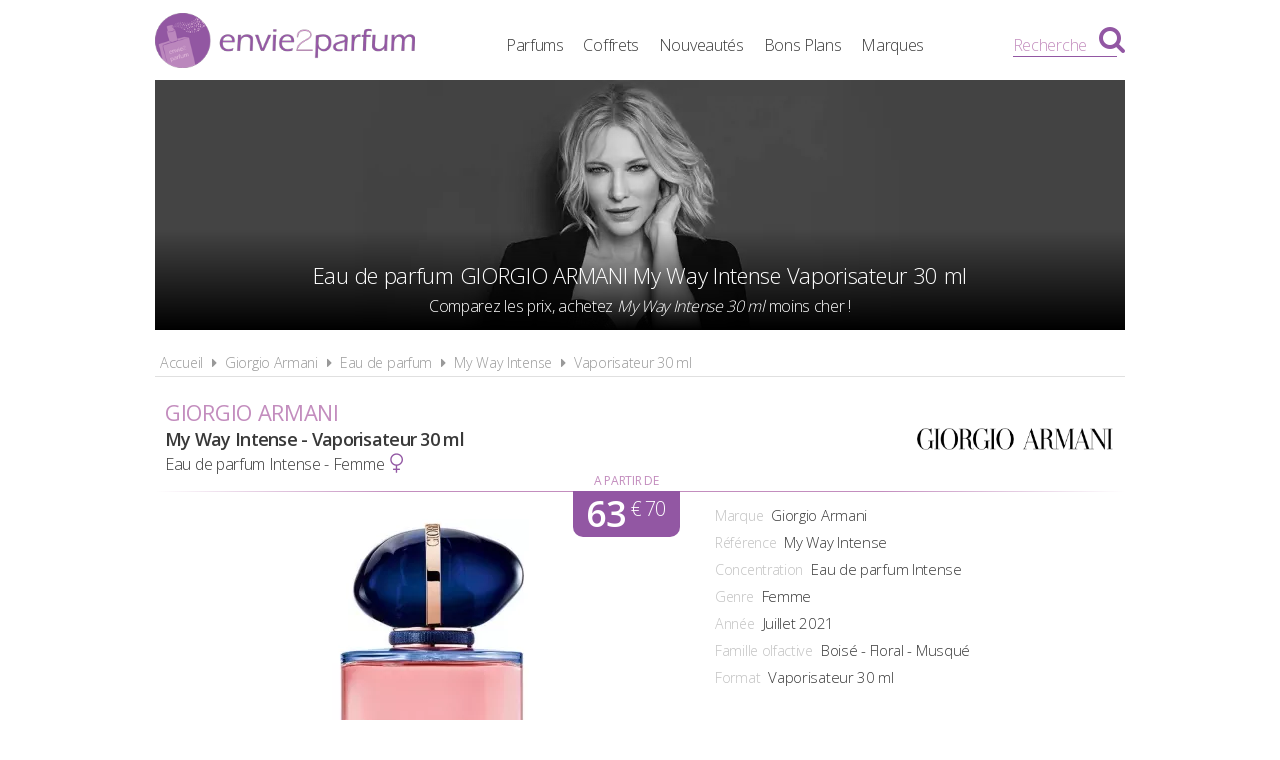

--- FILE ---
content_type: text/html; charset=UTF-8
request_url: https://www.envie2parfum.fr/giorgio-armani/eau-de-parfum/my-way-intense-30-ml/6133
body_size: 5374
content:
<!DOCTYPE html> 
<html lang="fr" xmlns:og="http://ogp.me/ns#">
    <head>
        <meta http-equiv="Content-Type" content="text/html; charset=utf-8" /> 
        <title>My Way Intense 30 ml Eau de parfum Giorgio Armani pas cher</title>
        <meta name="description" content="Comparez les prix du parfum Giorgio Armani My Way Intense 30 ml et trouvez où l'acheter au meilleur prix, avec Envie2Parfum.fr le comparateur de prix 100%..." /> 
         
        <meta name="robots" content="noodp" /> 
        <meta property="og:title" content="My Way Intense 30 ml Eau de parfum Giorgio Armani pas cher" /> 
        <meta property="og:description" content="Comparez les prix du parfum Giorgio Armani My Way Intense 30 ml et trouvez où l'acheter au meilleur prix, avec Envie2Parfum.fr le comparateur de prix 100% Parfums" /> 
        <meta property="og:type" content="article" /> 
         
        <meta property="og:url" content="https://www.envie2parfum.fr/giorgio-armani/eau-de-parfum/my-way-intense-30-ml/6133" />
        <meta property="og:locale" content="fr_FR" />
        <meta property="og:site_name" content="Envie2Parfum.fr" />
        <meta name="viewport" content="width=device-width, initial-scale=1, minimum-scale=1, maximum-scale=5" />
        <link rel="canonical" href="https://www.envie2parfum.fr/giorgio-armani/eau-de-parfum/my-way-intense-30-ml/6133">                <link href="/img/favicon.png" type="image/x-icon" rel="icon"/><link href="/img/favicon.png" type="image/x-icon" rel="shortcut icon"/>        <link rel="preconnect" href="https://fonts.googleapis.com">
        <link rel="preconnect" href="https://fonts.gstatic.com" crossorigin>
        <link href="https://fonts.googleapis.com/css2?family=Open+Sans:wght@300;400;600&display=swap" rel="stylesheet preload" as="style">
        <link href="/css/site.css?1727895201" rel="stylesheet preload" type="text/css" as="style"/>
        <link href="/css/vendors.css?1717951714" rel="stylesheet" type="text/css" defer/>
        <link media="screen and (min-width: 768px)" href="/css/responsive.css?1727895201" rel="stylesheet preload" type="text/css" as="style" defer/>
        <link rel="alternate" type="application/rss+xml" title="RSS" href="https://www.envie2parfum.fr/rss/actualites.rss" />
                    </head>
    <body data-wr="/">
        <header class="header">
	<div class="wrapper">
		<a href="/" class="header-logo" title="Envie2Parfum.fr, Comparateur de prix 100% Parfums">Envie2Parfum.fr</a>		<ul class="header-menu">
            <li><a href="/tous-les-parfums" title="Tous les parfums">Parfums</a></li>
            <li><a href="/tous-les-coffrets" title="Tous les coffrets parfum">Coffrets</a></li>
			<li><a href="/tous-les-parfums/nouveautes" title="Les nouveaux parfums">Nouveautés</a></li>
			<li><a href="/promotions-et-bons-plans-parfums-beaute" title="Promotions &amp; Bons Plans Parfums">Bons Plans</a></li>
			<li><a href="/marques-parfums" title="Les marques de parfum">Marques</a></li>
		</ul>
		<i class="fa fa-bars header-menu-icon"></i>
		<div class="header-menu-mask"></div>
		<div class="header-search">
			<div class="wrapper">
			<form action="/recherche/go" novalidate="novalidate" id="searchForm" method="post" accept-charset="utf-8"><div style="display:none;"><input type="hidden" name="_method" value="POST"/></div>			<input name="data[Recherche][recherche]" class="hs-field" placeholder="Rechercher une marque, un parfum..." type="text" id="RechercheRecherche"/>			<button class="hs-btn" aria-label="Rechercher" type="submit"><i class="fa fa-search"></i></button>			</form>		
			</div>
			<div class="header-search-mask"></div>
		</div>
		<span class="header-search-txt">Recherche</span>
		<i class="fa fa-search header-search-icon"></i>
	</div>
</header>        <div class="container"><div itemscope itemtype="http://schema.org/Product" >

			<span itemprop="name" class="hid">GIORGIO ARMANI My Way Intense 30 ml</span>
	<span itemprop="description" class="hid">Eau de parfum GIORGIO ARMANI My Way Intense 30 ml</span>

	<div class="wrapper">
		<div class="bans">
			<img src="/img/marques/thumbs/giorgio-armani-banniere_970x250.jpg"  width="970" height="250" class="bw" alt="Eau de parfum Giorgio Armani My Way Intense 30 ml pas chère" >			<h1 class="bans-titre"><span>Eau de parfum GIORGIO ARMANI My Way Intense Vaporisateur 30 ml</span></h1>
			<h2 class="bans-stitre">Comparez les prix, achetez <strong>My Way Intense 30 ml</strong> moins cher !</h2>
			<div class="bans-mask"></div>
		</div>
		<nav class="fil">
			<ul itemscope itemtype="http://schema.org/BreadcrumbList">
				<li><a href="/" title="Envie2Parfum.fr, comparateur de prix 100% parfums">Accueil</a></li>
				<li class="sep"><i class="fa fa-caret-right"></i></li>
				<li itemscope itemprop="itemListElement" itemtype="http://schema.org/ListItem">
										<a href="/giorgio-armani" id="/giorgio-armani" itemid="giorgio-armani" title="La marque de parfum Giorgio Armani" itemscope itemtype="http://schema.org/Thing" itemprop="item"><span itemprop="name">Giorgio Armani</span></a>
					<meta itemprop="position" content="1" />
				</li>
				<li class="sep"><i class="fa fa-caret-right"></i></li>
				<li itemscope itemprop="itemListElement" itemtype="http://schema.org/ListItem">
										<a href="/giorgio-armani/eau-de-parfum" id="/giorgio-armani/eau-de-parfum" itemid="giorgio-armani-eau-de-parfum" title="Eaux de parfum Giorgio Armani" itemscope itemtype="http://schema.org/Thing" itemprop="item"><span itemprop="name">Eau de parfum</span></a>
					<meta itemprop="position" content="2" />
				</li>
				<li class="sep"><i class="fa fa-caret-right"></i></li>
				<li itemscope itemprop="itemListElement" itemtype="http://schema.org/ListItem">
										<a href="/giorgio-armani/eau-de-parfum/my-way-intense" id="/giorgio-armani/eau-de-parfum/my-way-intense" itemid="giorgio-armani-eau-de-parfum-my-way-intense" title="Eaux de parfum Giorgio Armani My Way Intense" itemscope itemtype="http://schema.org/Thing" itemprop="item"><span itemprop="name">My Way Intense</span></a>
					<meta itemprop="position" content="2" />
				</li>
				<li class="sep"><i class="fa fa-caret-right"></i></li>
				<li itemscope itemprop="itemListElement" itemtype="http://schema.org/ListItem">
										<a href="/giorgio-armani/eau-de-parfum/my-way-intense-30-ml/6133" id="/giorgio-armani/eau-de-parfum/my-way-intense-30-ml/6133" itemid="p6133" title="Eaux de parfum Giorgio Armani My Way Intense 30 ml" itemscope itemtype="http://schema.org/Thing" itemprop="item"><span itemprop="name">Vaporisateur 30 ml</span></a>
					<meta itemprop="position" content="3" />
				</li>
			</ul>
		</nav>

		
		<div class="prodf-header">
			<a href="/giorgio-armani" class="prodf-logo">
				<img src="/img/marques/thumbs/giorgio-armani-logo_0x80.png"  width="621" height="80" alt="logo Giorgio Armani" >			</a>
			<h2 class="prodf-libelle">
				<strong>Giorgio Armani</strong> <span>My Way Intense - Vaporisateur 30 ml</span>
				<em>Eau de parfum Intense - Femme <i class="fa fa-venus"></i></em>
			</h2>
		</div>

		<div class="prodf">
			<span class="hid" itemprop="url">https://www.envie2parfum.fr/giorgio-armani/eau-de-parfum/my-way-intense-30-ml/6133</span>			<span class="hid" itemprop="sku">3614273347853</span>			<span class="hid" itemprop="gtin13">3614273347853</span>
			<div class="prodf-img">
								<img src="/img/parfums/thumbs/giorgio-armani-30-ml-1626683110_0x350.jpg"  width="197" height="350" alt="Eau de parfum Intense Giorgio Armani My Way Intense 30 ml" itemprop="image" >			</div>

			<div class="prodf-prix" itemprop="offers" itemscope itemtype="http://schema.org/AggregateOffer">
				<meta itemprop="priceCurrency" content="EUR" />
														<span class="lib"><a href="/go/px/107246" target="_blank" rel="sponsored">A partir de</a></span>
					<span class="px"><a href="/go/px/107246" target="_blank" rel="sponsored">63<sup>&euro; 70</sup></a></span>
					<span class="px-hidden" itemprop="lowPrice">63.7</span>
					<span class="px-hidden" itemprop="highPrice">89</span>					<span class="hid" itemprop="offerCount">7</span>
							</div>

			<div class="prodf-data">
				<ul class="prodf-infos">
					<li><label>Marque</label><span itemprop="brand" itemtype="https://schema.org/Brand" itemscope>Giorgio Armani<meta itemprop="name" content="Giorgio Armani" /></span></li>
					<li><label>Référence</label><span itemprop="model">My Way Intense</span></li>
					<li><label>Concentration</label><span itemprop="category">Eau de parfum Intense</span></li>
					<li><label>Genre</label><span>Femme</span></li>
					<li><label>Année</label><span itemprop="releaseDate">Juillet 2021</span></li>					<li><label>Famille olfactive</label>Boisé - Floral - Musqué</li>					<li><label>Format</label><span>Vaporisateur 30 ml</span></li>
				</ul>

				<ul class="prodf-actions">
					<li class="prodf-action-alerte tip" data-popup="alerte-popup" tip-content="Le parfum <strong>My Way Intense</strong> est <strong>trop cher</strong> ? Soyez informé de la <strong>baisse de prix</strong> en créant une alerte" title="Soyez informé de la baisse de prix du parfum en créant une alerte"><i class="fa fa-bell fa-fw"></i><span>Parfum trop cher ?</span><span>Soyez informé de la baisse du prix de ce parfum Giorgio Armani !</span></li>	
				</ul>
				    <div class="alerte-popup to-popup">
	<p class="popup-titre">Créer une alerte prix</p>
	<p class="popup-stitre">Soyez immédiatement informé de la baisse de prix du produit</p>
            <div class="notif notif-info"><p><strong>GIORGIO ARMANI My Way Intense Eau de parfum - Vaporisateur 30 ml</strong><br>Le meilleur prix est actuellement de <strong>63,70 &euro;</strong></p></div>
    	<div class="popup-content">
		<form action="/alertes/creer" id="formAlerte" class="popup-form" autocomplete="off" method="post" accept-charset="utf-8"><div style="display:none;"><input type="hidden" name="_method" value="POST"/></div>        <input type="hidden" name="data[Alerte][produit_id]" value="6133" id="AlerteProduitId"/>        <input type="hidden" name="data[Alerte][coffret_id]" value="0" id="AlerteCoffretId"/>		<div class="popup-form-result"></div>
		<div class="popup-form-fields">
			<div class="input text required"><i class="fa fa-euro fa-fw" title="A partir de quel prix souhaitez-vous être alerté ?"></i><input name="data[Alerte][prix]" placeholder="A partir de quel prix souhaitez-vous être alerté ?" type="text" id="AlertePrix" required="required"/></div>			<div class="input email required"><i class="fa fa-envelope fa-fw" title="Veuillez indiquer votre adresse email"></i><input name="data[Alerte][email]" placeholder="Veuillez saisir votre adresse email" maxlength="255" type="email" id="AlerteEmail" required="required"/></div>			<div class="submit"><input type="submit" value="Créer une alerte"/></div>	
		</div>
		</form>	
	</div>
</div>				<a href="#" class="prodf-btn-px">Comparer les prix</a>
							</div>
		</div>

		<div class="sec sec-white prodf-comp">
			<h3 class="prodf-titre">Comparateur de prix <span>GIORGIO ARMANI My Way Intense 30 ml</span></h3>
																																								<div class="prodf-px on">
							<a href="/go/px/107246" target="_blank" rel="sponsored">
								<span class="prodf-px-logo"><img src="/img/site/pixel.png"  width="212" height="50" class="img-off" alt="Acheter le parfum Giorgio Armani My Way Intense chez Sephora" data-src="marchands/thumbs/sephora-logo-1741624440_0x50.png" ></span>
								<span class="prodf-px-date">Prix mis à jour le <span>25/01/2026 à 20h47</span></span>
								<!-- <span class="prodf-px-prix">63,70 &euro;<sup>*</sup></span> -->
								<span class="prodf-px-prix">
									63,70 &euro;<sup>*</sup>
									<span class="prodf-px-prix-100ml">212,33 &euro; / 100 ml</span>
								</span>
								<span class="prodf-px-btn">Voir<span> l'offre</span></span>
							</a>
						</div>
																																												<div class="prodf-px ">
							<a href="/go/px/51092" target="_blank" rel="sponsored">
								<span class="prodf-px-logo"><img src="/img/site/pixel.png"  width="317" height="50" class="img-off" alt="Acheter le parfum Giorgio Armani My Way Intense chez News Parfums" data-src="marchands/thumbs/news-parfums-logo_0x50.png" ></span>
								<span class="prodf-px-date">Prix mis à jour le <span>25/01/2026 à 20h43</span></span>
								<!-- <span class="prodf-px-prix">68,68 &euro;<sup>*</sup></span> -->
								<span class="prodf-px-prix">
									68,68 &euro;<sup>*</sup>
									<span class="prodf-px-prix-100ml">228,93 &euro; / 100 ml</span>
								</span>
								<span class="prodf-px-btn">Voir<span> l'offre</span></span>
							</a>
						</div>
																																												<div class="prodf-px ">
							<a href="/go/px/257497" target="_blank" rel="sponsored">
								<span class="prodf-px-logo"><img src="/img/site/pixel.png"  width="174" height="47" class="img-off" alt="Acheter le parfum Giorgio Armani My Way Intense chez Kapao" data-src="marchands/thumbs/kapao-logo-1755009893_0x50.png" ></span>
								<span class="prodf-px-date">Prix mis à jour le <span>25/01/2026 à 20h42</span></span>
								<!-- <span class="prodf-px-prix">69,95 &euro;<sup>*</sup></span> -->
								<span class="prodf-px-prix">
									69,95 &euro;<sup>*</sup>
									<span class="prodf-px-prix-100ml">233,17 &euro; / 100 ml</span>
								</span>
								<span class="prodf-px-btn">Voir<span> l'offre</span></span>
							</a>
						</div>
																																												<div class="prodf-px ">
							<a href="/go/px/224469" target="_blank" rel="sponsored">
								<span class="prodf-px-logo"><img src="/img/site/pixel.png"  width="169" height="50" class="img-off" alt="Acheter le parfum Giorgio Armani My Way Intense chez Rakuten" data-src="marchands/thumbs/rakuten-logo_0x50.png" ></span>
								<span class="prodf-px-date">Prix mis à jour le <span>25/01/2026 à 20h45</span></span>
								<!-- <span class="prodf-px-prix">75,60 &euro;<sup>*</sup></span> -->
								<span class="prodf-px-prix">
									75,60 &euro;<sup>*</sup>
									<span class="prodf-px-prix-100ml">252,00 &euro; / 100 ml</span>
								</span>
								<span class="prodf-px-btn">Voir<span> l'offre</span></span>
							</a>
						</div>
																																												<div class="prodf-px ">
							<a href="/go/px/245640" target="_blank" rel="sponsored">
								<span class="prodf-px-logo"><img src="/img/site/pixel.png"  width="159" height="50" class="img-off" alt="Acheter le parfum Giorgio Armani My Way Intense chez Maison des Fragrances" data-src="marchands/thumbs/maison-des-fragrances-logo-1742993787_0x50.png" ></span>
								<span class="prodf-px-date">Prix mis à jour le <span>25/01/2026 à 20h43</span></span>
								<!-- <span class="prodf-px-prix">77,99 &euro;<sup>*</sup></span> -->
								<span class="prodf-px-prix">
									77,99 &euro;<sup>*</sup>
									<span class="prodf-px-prix-100ml">259,97 &euro; / 100 ml</span>
								</span>
								<span class="prodf-px-btn">Voir<span> l'offre</span></span>
							</a>
						</div>
																																												<div class="prodf-px ">
							<a href="/go/px/82691" target="_blank" rel="sponsored">
								<span class="prodf-px-logo"><img src="/img/site/pixel.png"  width="177" height="50" class="img-off" alt="Acheter le parfum Giorgio Armani My Way Intense chez Blissim" data-src="marchands/thumbs/blissim-logo-1641306150_0x50.png" ></span>
								<span class="prodf-px-date">Prix mis à jour le <span>16/01/2026 à 12h30</span></span>
								<!-- <span class="prodf-px-prix">89,00 &euro;<sup>*</sup></span> -->
								<span class="prodf-px-prix">
									89,00 &euro;<sup>*</sup>
									<span class="prodf-px-prix-100ml">296,67 &euro; / 100 ml</span>
								</span>
								<span class="prodf-px-btn">Voir<span> l'offre</span></span>
							</a>
						</div>
																																												<div class="prodf-px ">
							<a href="/go/px/49755" target="_blank" rel="sponsored">
								<span class="prodf-px-logo"><img src="/img/site/pixel.png"  width="118" height="50" class="img-off" alt="Acheter le parfum Giorgio Armani My Way Intense chez Armani Beauty" data-src="marchands/thumbs/armani-beauty-logo_0x50.png" ></span>
								<span class="prodf-px-date">Prix mis à jour le <span>25/01/2026 à 20h30</span></span>
								<!-- <span class="prodf-px-prix">89,00 &euro;<sup>*</sup></span> -->
								<span class="prodf-px-prix">
									89,00 &euro;<sup>*</sup>
									<span class="prodf-px-prix-100ml">296,67 &euro; / 100 ml</span>
								</span>
								<span class="prodf-px-btn">Voir<span> l'offre</span></span>
							</a>
						</div>
																			<p class="prodf-px-legende">
					<sup>*</sup>Les liens ci-dessus sont des liens d'affiliation pour lesquels nous pouvons être rémunérés. <br>
					Les prix affichés ne tiennent pas compte des frais de livraison éventuels. <br>
					Renseignez-vous auprès des marchands pour en savoir plus.
				</p>
				<br>
					</div>

					<div class="sec tac">
				<div class="prodf-stitre"><strong>GIORGIO ARMANI My Way Intense</strong> existe aussi en :</div>
				<div class="prodf-decs">
																						
																		
						<a href="/giorgio-armani/eau-de-parfum/my-way-intense-150-ml/6181" class="prodf-dec " title="Eau de parfum Intense Giorgio Armani My Way Intense - Recharge 150 ml pas cher">
														<span class="prodf-dec-img"><img src="/img/site/pixel.png"  width="33" height="100" class="img-off" alt="Eau de parfum Intense Giorgio Armani My Way Intense - Recharge 150 ml pas chères" data-src="parfums/thumbs/giorgio-armani-150-ml-1627900276_0x100.jpg" ></span>
							<span class="prodf-dec-lib">Recharge <strong>150 ml</strong></span>
							<span class="prodf-dec-pri no-pri"><span>aucune<br>offre</span></span>						</a>
																	
																		
						<a href="/giorgio-armani/eau-de-parfum/my-way-intense-30-ml/6133" class="prodf-dec on" title="Eau de parfum Intense Giorgio Armani My Way Intense - Vaporisateur 30 ml pas cher">
														<span class="prodf-dec-img"><img src="/img/site/pixel.png"  width="56" height="100" class="img-off" alt="Eau de parfum Intense Giorgio Armani My Way Intense - Vaporisateur 30 ml pas chères" data-src="parfums/thumbs/giorgio-armani-30-ml-1626683110_0x100.jpg" ></span>
							<span class="prodf-dec-lib">Vapo. <strong>30 ml</strong></span>
							<span class="prodf-dec-pri"><span>63<sup>&euro; 70</sup></span></span>
													</a>
																	
																		
						<a href="/giorgio-armani/eau-de-parfum/my-way-intense-50-ml/6134" class="prodf-dec " title="Eau de parfum Intense Giorgio Armani My Way Intense - Vaporisateur 50 ml pas cher">
														<span class="prodf-dec-img"><img src="/img/site/pixel.png"  width="56" height="100" class="img-off" alt="Eau de parfum Intense Giorgio Armani My Way Intense - Vaporisateur 50 ml pas chères" data-src="parfums/thumbs/giorgio-armani-50-ml-1626683142_0x100.jpg" ></span>
							<span class="prodf-dec-lib">Vapo. <strong>50 ml</strong></span>
							<span class="prodf-dec-pri"><span>61<sup>&euro; 00</sup></span></span>
													</a>
																	
																		
						<a href="/giorgio-armani/eau-de-parfum/my-way-intense-90-ml/6135" class="prodf-dec " title="Eau de parfum Intense Giorgio Armani My Way Intense - Vaporisateur 90 ml pas cher">
														<span class="prodf-dec-img"><img src="/img/site/pixel.png"  width="56" height="100" class="img-off" alt="Eau de parfum Intense Giorgio Armani My Way Intense - Vaporisateur 90 ml pas chères" data-src="parfums/thumbs/giorgio-armani-90-ml-1626683158_0x100.jpg" ></span>
							<span class="prodf-dec-lib">Vapo. <strong>90 ml</strong></span>
							<span class="prodf-dec-pri"><span>94<sup>&euro; 90</sup></span></span>
													</a>
									</div>
			</div>
		
		
		
		<div class="content tac">
		<a href="/giorgio-armani/eau-de-parfum/my-way-intense" title="My Way Intense Eau de parfum Intense Giorgio Armani" class="btn btn-gris">En savoir plus sur My Way Intense de Giorgio Armani</a>		</div>	
		
		

					<div class="sec">
				<h3 class="prodf-titre">Vidéos <span>GIORGIO ARMANI My Way Intense</span></h3>
				<div class="prodf-videos">
											<a href="https://www.youtube-nocookie.com/embed/Z-Q_tldR1zo" class="prodf-video zoom-video" title="My Way Intense - Eau de Parfum - GIORGIO ARMANI">
							<img src="https://img.youtube.com/vi/Z-Q_tldR1zo/0.jpg" alt="My Way Intense - Eau de Parfum - GIORGIO ARMANI"/>							<span></span><i class="fa fa-play-circle"></i>
						</a>
									</div>
			</div>
		
					<div class="prodf-titre">
				Autres Eaux de parfum <span>GIORGIO ARMANI Femme</span>
			</div>

			<div class="prodf-autres">
																			<a href="/giorgio-armani/eau-de-parfum/my-way-10-ml/6705" title="Eaux de parfum Giorgio Armani My Way  aux meilleurs prix" class="mark-mod">
						<span class="mark-mod-img"><img src="/img/site/pixel.png"  width="59" height="100" class="img-off" alt="Eaux de parfum Giorgio Armani My Way  pas chers" data-src="parfums/thumbs/giorgio-armani-my-way-1599038708_0x100.png" ></span>
						<span class="mark-mod-mar">Giorgio Armani</span>
						<span class="mark-mod-lib">My Way </span>
						<span class="mark-mod-typ">Eau de parfum Femme (2020)</span>
						<span class="mark-mod-px">à partir de <span>29<sup>&euro; 90</sup></span></span>
						<span class="mark-mod-gen"><i class="fa fa-venus" title="Eau de parfum Femme"></i></span>
					</a>
																			<a href="/giorgio-armani/eau-de-parfum/si-passione-intense-2024-30-ml/13890" title="Eaux de parfum Giorgio Armani Sì Passione Intense 2024 aux meilleurs prix" class="mark-mod">
						<span class="mark-mod-img"><img src="/img/site/pixel.png"  width="42" height="100" class="img-off" alt="Eaux de parfum Giorgio Armani Sì Passione Intense 2024 pas chers" data-src="parfums/thumbs/giorgio-armani-si-passione-intense-2024-1725436433_0x100.jpg" ></span>
						<span class="mark-mod-mar">Giorgio Armani</span>
						<span class="mark-mod-lib">Sì Passione Intense 2024</span>
						<span class="mark-mod-typ">Eau de parfum Femme (2024)</span>
						<span class="mark-mod-px">à partir de <span>52<sup>&euro; 86</sup></span></span>
						<span class="mark-mod-gen"><i class="fa fa-venus" title="Eau de parfum Femme"></i></span>
					</a>
																			<a href="/giorgio-armani/eau-de-parfum/emporio-armani-diamonds-violet-50-ml/122" title="Eaux de parfum Giorgio Armani Emporio Armani Diamonds Violet aux meilleurs prix" class="mark-mod">
						<span class="mark-mod-img"><img src="/img/site/pixel.png"  width="70" height="100" class="img-off" alt="Eaux de parfum Giorgio Armani Emporio Armani Diamonds Violet pas chers" data-src="parfums/thumbs/giorgio-armani-emporio-armani-diamonds-violet-1556201255_0x100.jpg" ></span>
						<span class="mark-mod-mar">Giorgio Armani</span>
						<span class="mark-mod-lib">Emporio Armani Diamonds Violet</span>
						<span class="mark-mod-typ">Eau de parfum Femme (2015)</span>
						<span class="mark-mod-px">à partir de <span>70<sup>&euro; 99</sup></span></span>
						<span class="mark-mod-gen"><i class="fa fa-venus" title="Eau de parfum Femme"></i></span>
					</a>
																			<a href="/giorgio-armani/eau-de-parfum/si-passione-eclat-15-ml/13619" title="Eaux de parfum Giorgio Armani Sì Passione Eclat aux meilleurs prix" class="mark-mod">
						<span class="mark-mod-img"><img src="/img/site/pixel.png"  width="40" height="100" class="img-off" alt="Eaux de parfum Giorgio Armani Sì Passione Eclat pas chers" data-src="parfums/thumbs/giorgio-armani-si-passione-eclat-1641992718_0x100.jpg" ></span>
						<span class="mark-mod-mar">Giorgio Armani</span>
						<span class="mark-mod-lib">Sì Passione Eclat</span>
						<span class="mark-mod-typ">Eau de parfum Femme (2022)</span>
						<span class="mark-mod-px">à partir de <span>43<sup>&euro; 99</sup></span></span>
						<span class="mark-mod-gen"><i class="fa fa-venus" title="Eau de parfum Femme"></i></span>
					</a>
																			<a href="/giorgio-armani/eau-de-parfum/si-10-ml/10565" title="Eaux de parfum Giorgio Armani Sì aux meilleurs prix" class="mark-mod">
						<span class="mark-mod-img"><img src="/img/site/pixel.png"  width="40" height="100" class="img-off" alt="Eaux de parfum Giorgio Armani Sì pas chers" data-src="parfums/thumbs/giorgio-armani-si-1556107227_0x100.jpg" ></span>
						<span class="mark-mod-mar">Giorgio Armani</span>
						<span class="mark-mod-lib">Sì</span>
						<span class="mark-mod-typ">Eau de parfum Femme (2013)</span>
						<span class="mark-mod-px">à partir de <span>16<sup>&euro; 50</sup></span></span>
						<span class="mark-mod-gen"><i class="fa fa-venus" title="Eau de parfum Femme"></i></span>
					</a>
								<a href="/giorgio-armani/eau-de-parfum" title="Toutes les eaux de parfum Giorgio Armani aux meilleurs prix" class="mark-mod mark-mod-all">
					<span><img src="/img/site/pixel.png"  width="40" height="50" class="img-off" alt="Toutes les eaux de parfum Giorgio Armani aux meilleurs prix" data-src="site/thumbs/picto-e2p_0x50.png" ></span>
					<span>Toutes les eaux de parfum <strong>Giorgio Armani</strong></span>
				</a>
			</div>
		
		<div class="clear"></div>
	</div>
</div></div>
                <footer class="footer">
	<div class="wrapper">
		<ul class="footer-menu">
			<li><a href="/actualites" title="Les actualités des parfums">Actualités</a></li>
									<li><a href="https://www.envie2parfum.fr/pages/envie2parfum-comparateur-de-prix-parfums/1" title="Envie2Parfum.fr, comparateur de prix 100% parfums">A propos</a></li>
									<li><a href="https://www.envie2parfum.fr/pages/conditions-generales-d-utilisation/2" title="Conditions d&#039;utilisation">Conditions d&#039;utilisation</a></li>
									<li><a href="https://www.envie2parfum.fr/pages/notre-politique-relative-aux-cookies/5" title="Cookies">Cookies</a></li>
									<li><a href="https://www.envie2parfum.fr/plan-du-site" title="Plan du site">Plan du site</a></li>
									<li><a href="https://www.envie2parfum.fr/pages/nous-contacter/4" title="Contact">Contact</a></li>
					</ul>
		<div class="footer-txt">
			<p><i class="fa fa-quote-right"></i>En quelques mots</p>
			<p>Envie2Parfum.fr est un comparateur de prix<br>dédié aux parfums et aux eaux de toilette.<br>Profitez des meilleurs prix du moment.<br>Achetez vos parfums moins chers.</p>
		</div>
		<div class="footer-stats">
						<p><i class="fa fa-pie-chart"></i>Quelques chiffres</p>
			<ul>
				<li><strong>119</strong> visiteurs ces 30 dernières minutes</li>
				<li><strong>48</strong> marchands partenaires</li>
				<li><strong>17116</strong> parfums et eaux de toilette</li>
				<li><strong>50138</strong> prix référencés</li>
			</ul>
		</div>
		<div class="footer-social">
			<p>Suivez-nous !</p>
			<ul>
				<li><a href="https://www.facebook.com/envie2parfum/" target="_blank" rel="noopener" title="Envie2Parfum.fr sur Facebook" rel="noreferrer"><i class="fa fa-facebook-square"></i></a></li>
				<li><a href="https://www.instagram.com/envie2parfum.fr" target="_blank" rel="noopener" title="Envie2Parfum.fr sur Instagram" rel="noreferrer"><i class="fa fa-instagram"></i></a></li>
				<li><a href="https://www.pinterest.fr/envie2parfum/" target="_blank" rel="noopener" title="Envie2Parfum.fr sur Pinterest" rel="noreferrer"><i class="fa fa-pinterest-square"></i></a></li>
				<li><a href="https://www.youtube.com/channel/UC9U3q6zPvdIvVGZUayTnCcw" target="_blank" rel="noopener" title="Envie2Parfum.fr sur YouTube" rel="noreferrer"><i class="fa fa-youtube-play"></i></a></li>
				<li><a href="https://twitter.com/envie2parfum" target="_blank" rel="noopener" title="Envie2Parfum.fr sur Twitter"><i class="fa fa-twitter-square" rel="noreferrer"></i></a></li>
			</ul>
		</div>
		<div class="footer-leg">©2026 Envie2Parfum.fr. Tous droits réservés.</div>	
	</div>
</footer>                <script src="/js/site.min.js?1718873055" defer></script>
    </body>
</html>